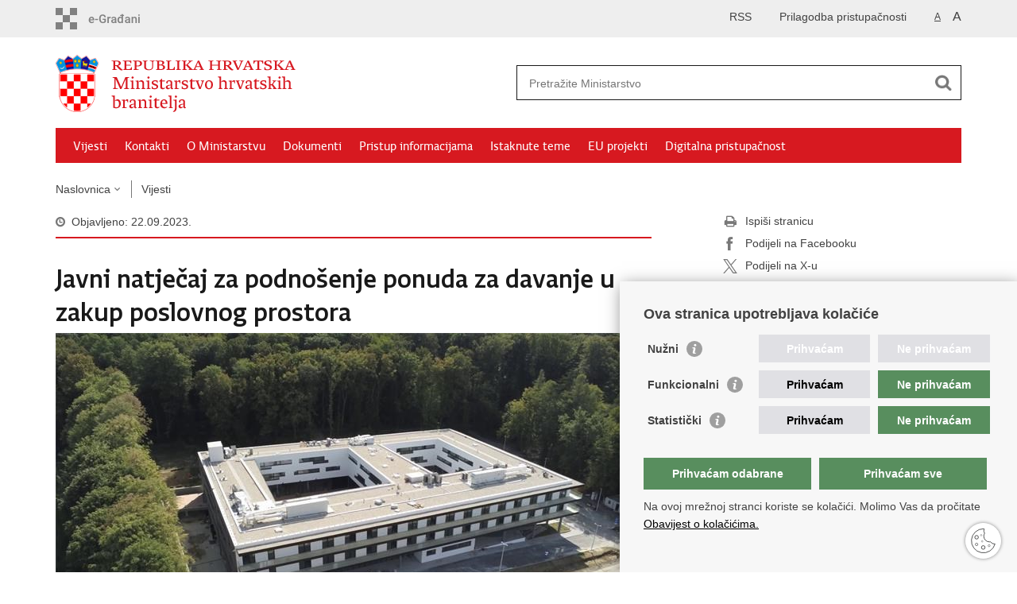

--- FILE ---
content_type: text/html; charset=utf-8
request_url: https://branitelji.gov.hr/vijesti/javni-natjecaj-za-podnosenje-ponuda-za-davanje-u-zakup-poslovnog-prostora-4460/4460
body_size: 6576
content:

<!DOCTYPE html>
<!--[if lt IE 7]>      <html class="no-js lt-ie9 lt-ie8 lt-ie7"> <![endif]-->
<!--[if IE 7]>         <html class="no-js lt-ie9 lt-ie8"> <![endif]-->
<!--[if IE 8]>         <html class="no-js lt-ie9"> <![endif]-->
<!--[if gt IE 8]><!--> <html class="no-js"> <!--<![endif]-->
    <head>
        <meta charset="utf-8" />
        <title>Ministarstvo hrvatskih branitelja Republike Hrvatske - Javni natječaj za podnošenje ponuda za davanje u zakup poslovnog prostora</title>
        <meta name="keywords" content="" />
        
		<meta name="description" content="Predmet javnog natječaja je&nbsp;davanje u zakup potpuno opremljenog dijela podruma i prizemlja poslovnog prostora Veteranskog centra - Podružnice Daruvar, ukupne površine 561,50 m&sup2;, za obavljanje ugostiteljske djelatnosti.&nbsp; " />
		
        <meta name="viewport" content="width=device-width, initial-scale=1.0, maximum-scale=1.0, minimum-scale=1.0, user-scalable=no" />
		<link rel="shortcut icon" type="image/x-icon" href="/favicons/favicon_vlada.ico" />
		

        <link rel="stylesheet" href="/Content/gd-cookie.css" media="all">
        <script src="/Scripts/gd-cookie.js"></script>

        
		<meta property="og:title" content="Javni natječaj za podnošenje ponuda za davanje u zakup poslovnog prostora" />
		<meta property="og:type" content="website" />
		<meta property="og:site_name" content="branitelji.gov.hr"/>
		<meta name="twitter:card" content="summary" />
		<meta name="twitter:site" content="@VladaRH" />
		<meta name="twitter:title" content="Javni natječaj za podnošenje ponuda za davanje u zakup poslovnog prostora" />
		
		<meta property="og:description" content="Predmet javnog natječaja je&nbsp;davanje u zakup potpuno opremljenog dijela podruma i prizemlja poslovnog prostora Veteranskog centra - Podružnice Daruvar, ukupne površine 561,50 m&sup2;, za obavljanje ugostiteljske djelatnosti.&nbsp; " />
		<meta name="twitter:description" content="Predmet javnog natječaja je&nbsp;davanje u zakup potpuno opremljenog dijela podruma i prizemlja poslovnog prostora Veteranskog centra - Podružnice Daruvar, ukupne površine 561,50 m&sup2;, za obavljanje ugostiteljske djelatnosti.&nbsp; " />
			
	    <meta property="og:image" content="https://branitelji.gov.hr/UserDocsImages//FOTOGRAFIJE/Ilustracije/Veteranski%20centar%20u%20Daruvaru.jpg" />	
	    <meta name="twitter:image" content="https://branitelji.gov.hr/UserDocsImages//FOTOGRAFIJE/Ilustracije/Veteranski%20centar%20u%20Daruvaru.jpg" />
	    
		<link href="/css/cssbundle?v=uwmOc969tqnHpRQuwpHd6hPBL3R8ZiV8Wi5fgzVg2f01" rel="stylesheet" type='text/css' />
		<link href="/fonts/cssbundle?v=XllLhA1_tGYqrbRxyq81wSpGKwcFD6olwVd4Eq_txDE1" rel="stylesheet" type='text/css' />
		<link href="/fancybox/cssbundle?v=k7f3Tegr4CZpjn7TI2O8u24fiMBKyJveV4E73LB3Qjs1" rel="stylesheet" type='text/css' />
		<link href="/player/cssbundle?v=3-PUyVCmT9Iz8ymsnbN0iCuhC7spJYE0ew_O8s4vUbQ1" rel="stylesheet" type='text/css' />
		
        
        <script>
        	var prefix='/';
        </script>
        
        
        <script type="text/javascript" src="/Scripts/js?v=v9NordFWSFhAPI0S1Mh_0wYHXs8Y8bNVtJb-q1LaxN01"></script>
        
		<!-- Global site tag (gtag.js) - Google Analytics -->
			<script async src="https://www.googletagmanager.com/gtag/js?id=UA-137876374-1"></script>
			<script>
			window.dataLayer = window.dataLayer || [];
			function gtag(){dataLayer.push(arguments);}
			gtag('js', new Date());

			gtag('config', 'UA-137876374-1');
			gtag('config', 'UA-52417765-8');
			</script>

		
    </head>
    <body>
    	<div id="skiptocontent">
			<a href="#content" class="element-invisible element-focusable">Preskoči na glavni sadržaj</a>
		</div>
		
		<header>
			<div class="head_nav">
				<div class="center">
					<a href="https://gov.hr/" class="logoSmall" title="e-Građani"> </a>
                    <ul class="head_social">
                        <li><a target="_blank" href="https://www.facebook.com/wwwvladahr" class="fb_icon" title="Facebook Vlade RH"> </a></li>
                        <li><a target="_blank" href="https://twitter.com/VladaRH" class="tw_icon" title="Twitter Vlade RH"> </a></li>
                        <li><a target="_blank" href="https://www.youtube.com/user/wwwvladahr" class="yt_icon" title="Youtube kanal Vlade RH"> </a></li>
                    </ul>
                    <div class="lang_select">
                        <select name="">
                            <option value="">Odaberite jezik</option>
                            <option value="">Hrvatski</option>
                            <option value="">English</option>
                        </select>
                    </div>
                    
                     <ul class="textSize">
                    	
                        <li class="txt_size_1"><a href="?big=0" class="active" title="Najmanja veličina teksta" tabindex="-1000">A</a></li>
                        <li class="txt_size_3"><a href="?big=1" title="Najveća veličina teksta" tabindex="-1000">A</a></li>
                        
                    </ul>
                    <ul class="impaired">
                    	
                    	
                    		<li><a href="?impaired=1" title="Prilagodba pristupačnosti" tabindex="-1000">Prilagodba pristupačnosti</a></li>
                    	
                       
                    </ul>
                    <ul>
                    	<li><a href="/rss/1267">RSS</a></li>
                    </ul>
				</div>
				<div class="clear"></div>
			</div>
			<div class="center">
				<div class="logo_search_content">
					<a href="/" class="logo" title="Ministarstvo  - Naslovnica"></a>
					<div class="topnav_icon"><a href="javascript:;" id="show_menu" title="Izbornik">&nbsp;</a></div> 
					<div class="search">
						<form action="/rezultati-pretrazivanja/49" method="GET" role="search">
						<input type="search" name="pojam" id="pojam" class="search_input" placeholder="Pretražite Ministarstvo" aria-label="Unesite pojam za pretraživanje" /><input type="submit" class="search_btn" value=" " id="btnPretrazi" aria-label="Pokreni pretraživanje"/>
						</form>
					</div>
				</div>
				<nav class="topnav" role="navigation" aria-label="glavna navigacija" id="menu">
					<div class="close" id="hide_menu"> </div>
					<ul>
                        <li><a class='active' href='/vijesti/8'>Vijesti</a></li><li><a  href='/kontakti-16/16'>Kontakti</a></li><li><a  href='/o-ministarstvu/9'>O Ministarstvu</a></li><li><a  href='/dokumenti/10'>Dokumenti</a></li><li><a  href='/pristup-informacijama/835'>Pristup informacijama</a></li><li><a  href='/istaknute-teme/11'>Istaknute teme</a></li><li><a  href='/eu-projekti/1271'>EU projekti</a></li><li><a  href='/digitalna-pristupacnost/3746'>Digitalna pristupačnost</a></li>
					</ul>
					<div class="clear"></div>
				</nav>
			</div>
			<div class="clear"></div>
		</header>
		
			
		<div class="center">
		
			<div class="breadcrumbs">
				<ul>
				<li><a href="/" class="has_subs">Naslovnica</a>
					<div class="bc_drop">
						<ul>
                            <li><a class='active' href='/vijesti/8'>Vijesti</a></li><li><a  href='/kontakti-16/16'>Kontakti</a></li><li><a  href='/o-ministarstvu/9'>O Ministarstvu</a></li><li><a  href='/dokumenti/10'>Dokumenti</a></li><li><a  href='/pristup-informacijama/835'>Pristup informacijama</a></li><li><a  href='/istaknute-teme/11'>Istaknute teme</a></li><li><a  href='/eu-projekti/1271'>EU projekti</a></li><li><a  href='/digitalna-pristupacnost/3746'>Digitalna pristupačnost</a></li>
						</ul>
					</div>
				</li> 
				<li><a href='/vijesti/8'>Vijesti</a></li>
				
                </ul>
			</div>
			
		</div>

		<div class="center">
			

			<div class="content article_content" id="content" tabindex="-1" role="main">

				<div class="article_left">
				
					<div class="article_info">
						<ul>
                            <li class="time_info">Objavljeno: 22.09.2023.</li> 
						</ul>
					</div>
			
					<h1>Javni natječaj za podnošenje ponuda za davanje u zakup poslovnog prostora</h1>
					
					<div class="page_content">
						
						
							
	                        <div class="article_photo" id="galleryContainer" style="display: block;">
	                        	
	                        		<a href="/userdocsimages//FOTOGRAFIJE/Ilustracije/Veteranski centar u Daruvaru.jpg?width=1500&amp;height=1000&amp;mode=max" rel="galerija" rel2="/FOTOGRAFIJE/Ilustracije/Veteranski centar u Daruvaru.jpg" title='Povećaj sliku'><img src="/userdocsimages//FOTOGRAFIJE/Ilustracije/Veteranski centar u Daruvaru.jpg?width=750&amp;height=500&amp;mode=crop" alt="Slika /FOTOGRAFIJE/Ilustracije/Veteranski centar u Daruvaru.jpg"/></a>
	                        	
	                           
	                        </div>
	                        
							<h3><strong>Predmet javnog natječaja je&nbsp;davanje u zakup potpuno opremljenog dijela podruma i prizemlja poslovnog prostora Veteranskog centra - Podružnice Daruvar, ukupne površine 561,50 m&sup2;, za obavljanje ugostiteljske djelatnosti.&nbsp;</strong> </h3>
							Na temelju članka 6. Zakonu o zakupu i kupoprodaji poslovnog prostora (&bdquo;Narodne novine&ldquo;, broj: 125/11, 64/15, 112/18) i Odluke Ministarstva hrvatskih branitelja KLASA:029-01/23-01/4, URBROJ: 522-3/2-23-1 od 20. rujna2023. godine, Ministarstvo hrvatskih branitelja (dalje: Zakupodavac) objavljuje<br>
&nbsp;<br>
PONOVLJENI JAVNI NATJEČAJ ZA PODNOŠENJE PONUDA ZA DAVANJE U ZAKUP POSLOVNOG PROSTORA<br>
&nbsp;<br>
Predmet javnog natječaja je&nbsp;<strong>davanje u zakup potpuno opremljenog dijela podruma i prizemlja poslovnog prostora Veteranskog centra - Podružnice Daruvar, na adresi Podborje 10, ukupne površine 561,50 m&sup2;.</strong><br>
<br>
Prostor se daje u zakup isključivo za obavljanje ugostiteljske djelatnosti (pripremanje i usluživanje jela, pića i napitaka) za korisnike Veteranskog centra &ndash; Podružnice Daruvar. Usluge pripremanja obroka obuhvaćaju pripremanje tri (3) obroka dnevno: doručak, ručak i večera. Puni smještajni kapacitet je 200 korisnika.<br>
<br>
<strong>Cijena obroka</strong>&nbsp;po korisniku/dan smije se kretati u rasponu do 14,41 do 16,85 EUR (bez PDV-a). Veteranski centar &ndash; Podružnica Daruvar svojim će korisnicima plaćati: doručak, ručak i večeru.<br>
<br>
<strong>Mjesečni iznos</strong>&nbsp;zakupnine iznosi 2.151,19 EUR (slovima: dvije tisuće sto pedeset jedan euro i devetnaest centi) bez PDV-a.<br>
<br>
Na temelju ugovora o zakupu stječe se pravo sklapanja godišnjih ugovora o pripremanju obroka i posluživanju napitaka i bezalkoholnih pića za korisnike Veteranskog centra - Podružnice Daruvar.<br>
<br>
Ugovor o zakupu poslovnog prostora sklapa se na određeno vrijeme od dvije (2) godine, a po proteku roka zakupa Zakupnik ima mogućnost produženja ugovora o zakupu na još tri (3) godine, ukoliko ispunjava sve Zakonom propisane uvjete. Ugovor o zakupu poslovnog prostora sklapa se kao ovršna isprava sukladno Zakonu o javnom bilježništvu i sve troškove solemnizacije snosi zakupnik.<br>
<br>
Neće se razmatrati nepotpune ponude te ponude prispjele nakon isteka roka za podnošenje ponuda.<br>
<br>
Zakupodavac zadržava pravo da bez posebnog obrazloženja ne prihvati niti jednu valjanu ponudu te poništi natječaj u bilo koje vrijeme bez ikakve obveze prema natjecateljima.<br>
&nbsp;<br>
<strong>Krajnji rok za podnošenje ponuda je 10. listopada 2023. godine do 10:00 sati.</strong><br>
&nbsp;<br>
Pisane ponude za zakup s potrebnim prilozima podnose se u utvrđenom roku neposredno u pisarnici ili preporučenom pošiljkom na adresu:<br>
&nbsp;<br>
MINISTARSTVO HRVATSKIH BRANITELJA<br>
Trg Nevenke Topalušić 1<br>
10000 Zagreb<br>
s naznakom:<br>
&bdquo;PONUDA ZA SUDJELOVANJE U JAVNOM NATJEČAJU &ndash; za davanje u zakup poslovnog prostora Veteranski centar &ndash; podružnica Daruvar - NE OTVARAJ &ldquo;<br>
&nbsp;<br>
Cjeloviti tekst javnog natječaja, uz priloge, objavljen je na mrežnim stranicama Ministarstva: www.branitelji.gov.hr&nbsp;<strong><a href="https://branitelji.gov.hr/o-ministarstvu-15/javne-rasprave/natjecaji/aktualni-natjecaji-921/921">- poveznica</a></strong>&nbsp;te na www.veteranskicentar.hr&nbsp;<br>
&nbsp;<br>
Pregled poslovnog prostora moguće je obaviti uz prethodnu najavu na elektroničku poštu: javna.nabava@branitelji.hr te u dogovoru s predstavnicima Zakupodavca.<br>
<br>
Pregled prostora nije obvezan uvjet za podnošenje ponuda.
	                        <br><br><div class='clear'> </div><a href='/vijesti/8?tip=1'>Pisane vijesti</a>	
	                        
                       
					</div>

					<div class='article_prev_next'><div class='prev_link'><a href='/vijesti/odrzano-27-drzavno-sportsko-natjecanje-dragovoljaca-i-veterana-domovinskog-rata/4463'>Prethodna<br />Održano 27. Državno športsko natjecanje dragovoljaca i veterana Domovinskog rata</a></div><div class='next_link'><a href='/vijesti/svecano-obiljezena-32-obljetnica-bitke-za-vukovar-i-204-vukovarske-brigade/4455'>Sljedeća<br />Svečano obilježena 32. obljetnica Bitke za Vukovar i 204. vukovarske brigade</a></div></div>	 
				</div>
				
				<div class="article_right">
					
					
					
					<div class="social_box">
						<ul> 
						<li><a href="/print.aspx?id=4460&amp;url=print"><span class="print_icon"></span>Ispiši stranicu</a></li>
						<li><a href="http://www.facebook.com/sharer.php?u=https://branitelji.gov.hr/vijesti/javni-natjecaj-za-podnosenje-ponuda-za-davanje-u-zakup-poslovnog-prostora-4460/4460"><span class="fb_icon"></span>Podijeli na Facebooku</a></li>
						<li><a href="http://twitter.com/share?text=Javni natječaj za podnošenje ponuda za davanje u zakup poslovnog prostora&amp;url=https://branitelji.gov.hr/vijesti/javni-natjecaj-za-podnosenje-ponuda-za-davanje-u-zakup-poslovnog-prostora-4460/4460"><span class="tw_icon"></span>Podijeli na X-u</a></li>
						<li><a href="https://plus.google.com/share?url=https://branitelji.gov.hr/vijesti/javni-natjecaj-za-podnosenje-ponuda-za-davanje-u-zakup-poslovnog-prostora-4460/4460"><span class="gp_icon"></span>Podijeli na Google +</a></li>
						</ul>
					</div>
				 
				</div>
				
				<div class="clear"> </div> 
				
			</div>	
			
		</div>	

		<div class="space_44"> </div>

		

		<footer class="footer">

			<div class="center">
				<div class='footer_col1'><h2>e-Građani</h2><nav><ul>
	<li><a href="https://pretinac.gov.hr/KorisnickiPretinac/eGradani.html">e-Građani</a></li>
	<li><a href="https://savjetovanja.gov.hr/" target="_blank">e-Savjetovanja</a></li>
	<li><a href="http://data.gov.hr/" target="_blank">Portal otvorenih podataka RH</a>&nbsp;</li>
	<li><a href="https://izvoz.gov.hr/" target="_blank">Izvozni porta</a>l</li>
</ul>
</nav></div><div class='footer_col2'><h2>Adresar</h2><nav><ul>
	<li><a href="http://www.digured.hr/" target="_blank">Središnji katalog službenih dokumenata RH</a>&nbsp;</li>
	<li><a href="http://www.digured.hr/Adresari-i-imenici/(active)/tab210" target="_blank">Adresar tijela javne vlasti</a></li>
	<li><a href="http://www.digured.hr/Politicke-stranke-i-izbori/(active)/tab229" target="_blank">Adresar političkih stranaka u RH</a></li>
	<li><a href="https://sredisnjikatalogrh.gov.hr/Adresari-i-imenici/(active)/tab264">Popis dužnosnika u RH</a></li>
</ul>
</nav></div><div class='footer_col3'><h2>Korisne poveznice</h2><nav><ul>
	<li><a href="https://vlada.gov.hr/">Vlada Republike Hrvatske&nbsp;</a></li>
	<li><a href="http://mcdrvu.hr/hr/">Memorijalni centar Domovinskog rata Vukovar</a></li>
	<li><a href="http://www.zaklada-branitelja.hr/web/">Zaklada hrvatskih branitelja iz Domovinskog rata</a></li>
	<li><a href="http://www.posi.hr/">Pravobraniteljica za osobe s invaliditetom</a></li>
	<li><a href="http://www.ombudsman.hr/index.php/hr/" target="_blank">Pučki pravobranitelj</a></li>
	<li><a href="http://www.pristupinfo.hr/">Povjerenik za informiranje</a></li>
</ul>
</nav></div>
			</div>

			<div class="clear"></div>

		</footer>

        

        <footer class="footer_gov">
		
			<div class="center">
			
				<div class="footer_vrh">
					<a href="javascript:;" onClick="$('html, body').animate({ scrollTop: 0 }, 'slow');">Povratak na vrh</a>
				</div>
			
				<div class="footer_cp">
					Copyright &copy; 2026 Ministarstvo hrvatskih branitelja Republike Hrvatske. <a href="/uvjeti-koristenja/961">Uvjeti korištenja</a>.
				</div>
				
				<div class="footer_col4">
					<nav>
						<ul>
						<li><a target="_blank" href="https://www.facebook.com/wwwvladahr" title="Facebook"><span class="fb_icon"></span></a></li>
						<li><a target="_blank" href="https://twitter.com/VladaRH" title="Twitter"><span class="tw_icon"></span></a></li>
						<li><a target="_blank" href="https://www.youtube.com/user/wwwvladahr" title="YouTube"><span class="yt_icon"></span></a></li>
						<li><a target="_blank" href="https://www.flickr.com/photos/wwwvladahr" title="Flickr"><span class="fc_icon"></span></a></li>
						<li><a target="_blank" href="https://www.scribd.com/Vlada_RH" title="Scribd"><span class="sc_icon"></span></a></li>
						<li><a target="_blank" href="https://instagram.com/wwwvladahr/" title="Instagram"><span class="in_icon"></span></a></li>
                        <li><a target="_blank" href="https://www.linkedin.com/company/vlada-republike-hrvatske" title="Linkedin"><span class="li_icon"></span></a></li>
						</ul> 
					</nav>
				</div>
				
			</div>
			
			<div class="clear"></div>
			
		</footer>	
		
    </body>
</html>


--- FILE ---
content_type: text/css; charset=utf-8
request_url: https://branitelji.gov.hr/css/cssbundle?v=uwmOc969tqnHpRQuwpHd6hPBL3R8ZiV8Wi5fgzVg2f01
body_size: 14646
content:
article,aside,details,figcaption,figure,footer,header,hgroup,main,nav,section,summary{display:block}audio,canvas,video{display:inline-block;*display:inline;*zoom:1}audio:not([controls]){display:none;height:0}[hidden]{display:none}html{font-size:100%;-ms-text-size-adjust:100%;-webkit-text-size-adjust:100%}html,button,input,select,textarea{font-family:sans-serif}body{margin:0}a:focus{outline:thin dotted}a:active,a:hover{outline:0}h1{font-size:2em;margin:.67em 0}h2{font-size:1.5em;margin:.83em 0}h3{font-size:1.17em;margin:1em 0}h4{font-size:1em;margin:1.33em 0}h5{font-size:.83em;margin:1.67em 0}h6{font-size:.67em;margin:2.33em 0}abbr[title]{border-bottom:1px dotted}b,strong{font-weight:bold}blockquote{margin:1em 40px}dfn{font-style:italic}hr{-moz-box-sizing:content-box;box-sizing:content-box;height:0}mark{background:#ff0;color:#000}p,pre{margin:1em 0}code,kbd,pre,samp{font-family:monospace,serif;_font-family:'courier new',monospace;font-size:1em}pre{white-space:pre;white-space:pre-wrap;word-wrap:break-word}q{quotes:none}q:before,q:after{content:'';content:none}small{font-size:80%}sub,sup{font-size:75%;line-height:0;position:relative;vertical-align:baseline}sup{top:-.5em}sub{bottom:-.25em}dl,menu,ol,ul{margin:1em 0}dd{margin:0 0 0 40px}menu,ol,ul{padding:0 0 0 40px}nav ul,nav ol{list-style:none;list-style-image:none}img{border:0;-ms-interpolation-mode:bicubic}svg:not(:root){overflow:hidden}figure{margin:0}form{margin:0}fieldset{border:1px solid silver;margin:0 2px;padding:.35em .625em .75em}legend{border:0;padding:0;white-space:normal;*margin-left:-7px}button,input,select,textarea{font-size:100%;margin:0;vertical-align:baseline;*vertical-align:middle}button,input{line-height:normal}button,select{text-transform:none}button,html input[type="button"],input[type="reset"],input[type="submit"]{-webkit-appearance:button;cursor:pointer;*overflow:visible}button[disabled],html input[disabled]{cursor:default}input[type="checkbox"],input[type="radio"]{box-sizing:border-box;padding:0;*height:13px;*width:13px}input[type="search"]{-webkit-appearance:textfield;-moz-box-sizing:content-box;-webkit-box-sizing:content-box;box-sizing:content-box}input[type="search"]::-webkit-search-cancel-button,input[type="search"]::-webkit-search-decoration{-webkit-appearance:none}button::-moz-focus-inner,input::-moz-focus-inner{border:0;padding:0}textarea{overflow:auto;vertical-align:top}table{border-collapse:collapse;border-spacing:0}.ui-helper-hidden{display:none}.ui-helper-hidden-accessible{border:0;clip:rect(0 0 0 0);height:1px;margin:-1px;overflow:hidden;padding:0;position:absolute;width:1px}.ui-helper-reset{margin:0;padding:0;border:0;outline:0;line-height:1.3;text-decoration:none;font-size:100%;list-style:none}.ui-helper-clearfix:before,.ui-helper-clearfix:after{content:"";display:table}.ui-helper-clearfix:after{clear:both}.ui-helper-clearfix{zoom:1}.ui-helper-zfix{width:100%;height:100%;top:0;left:0;position:absolute;opacity:0;filter:Alpha(Opacity=0)}.ui-state-disabled{cursor:default!important}.ui-icon{display:block;text-indent:-99999px;overflow:hidden;background-repeat:no-repeat}.ui-widget-overlay{position:absolute;top:0;left:0;width:100%;height:100%}.ui-resizable{position:relative}.ui-resizable-handle{position:absolute;font-size:.1px;display:block}.ui-resizable-disabled .ui-resizable-handle,.ui-resizable-autohide .ui-resizable-handle{display:none}.ui-resizable-n{cursor:n-resize;height:7px;width:100%;top:-5px;left:0}.ui-resizable-s{cursor:s-resize;height:7px;width:100%;bottom:-5px;left:0}.ui-resizable-e{cursor:e-resize;width:7px;right:-5px;top:0;height:100%}.ui-resizable-w{cursor:w-resize;width:7px;left:-5px;top:0;height:100%}.ui-resizable-se{cursor:se-resize;width:12px;height:12px;right:1px;bottom:1px}.ui-resizable-sw{cursor:sw-resize;width:9px;height:9px;left:-5px;bottom:-5px}.ui-resizable-nw{cursor:nw-resize;width:9px;height:9px;left:-5px;top:-5px}.ui-resizable-ne{cursor:ne-resize;width:9px;height:9px;right:-5px;top:-5px}.ui-selectable-helper{position:absolute;z-index:100;border:1px dotted #000}.ui-accordion .ui-accordion-header{display:block;cursor:pointer;position:relative;margin-top:2px;padding:.5em .5em .5em .7em;zoom:1}.ui-accordion .ui-accordion-icons{padding-left:2.2em}.ui-accordion .ui-accordion-noicons{padding-left:.7em}.ui-accordion .ui-accordion-icons .ui-accordion-icons{padding-left:2.2em}.ui-accordion .ui-accordion-header .ui-accordion-header-icon{position:absolute;left:.5em;top:50%;margin-top:-8px}.ui-accordion .ui-accordion-content{padding:1em 2.2em;border-top:0;overflow:auto;zoom:1}.ui-autocomplete{position:absolute;top:0;left:0;cursor:default}* html .ui-autocomplete{width:1px}.ui-button{display:inline-block;position:relative;padding:0;margin-right:.1em;cursor:pointer;text-align:center;zoom:1;overflow:visible}.ui-button,.ui-button:link,.ui-button:visited,.ui-button:hover,.ui-button:active{text-decoration:none}.ui-button-icon-only{width:2.2em}button.ui-button-icon-only{width:2.4em}.ui-button-icons-only{width:3.4em}button.ui-button-icons-only{width:3.7em}.ui-button .ui-button-text{display:block;line-height:1.4}.ui-button-text-only .ui-button-text{padding:.4em 1em}.ui-button-icon-only .ui-button-text,.ui-button-icons-only .ui-button-text{padding:.4em;text-indent:-9999999px}.ui-button-text-icon-primary .ui-button-text,.ui-button-text-icons .ui-button-text{padding:.4em 1em .4em 2.1em}.ui-button-text-icon-secondary .ui-button-text,.ui-button-text-icons .ui-button-text{padding:.4em 2.1em .4em 1em}.ui-button-text-icons .ui-button-text{padding-left:2.1em;padding-right:2.1em}input.ui-button{padding:.4em 1em}.ui-button-icon-only .ui-icon,.ui-button-text-icon-primary .ui-icon,.ui-button-text-icon-secondary .ui-icon,.ui-button-text-icons .ui-icon,.ui-button-icons-only .ui-icon{position:absolute;top:50%;margin-top:-8px}.ui-button-icon-only .ui-icon{left:50%;margin-left:-8px}.ui-button-text-icon-primary .ui-button-icon-primary,.ui-button-text-icons .ui-button-icon-primary,.ui-button-icons-only .ui-button-icon-primary{left:.5em}.ui-button-text-icon-secondary .ui-button-icon-secondary,.ui-button-text-icons .ui-button-icon-secondary,.ui-button-icons-only .ui-button-icon-secondary{right:.5em}.ui-button-text-icons .ui-button-icon-secondary,.ui-button-icons-only .ui-button-icon-secondary{right:.5em}.ui-buttonset{margin-right:7px}.ui-buttonset .ui-button{margin-left:0;margin-right:-.3em}button.ui-button::-moz-focus-inner{border:0;padding:0}.ui-datepicker{width:17em;padding:.2em .2em 0;display:none}.ui-datepicker .ui-datepicker-header{position:relative;padding:.2em 0}.ui-datepicker .ui-datepicker-prev,.ui-datepicker .ui-datepicker-next{position:absolute;top:2px;width:1.8em;height:1.8em}.ui-datepicker .ui-datepicker-prev-hover,.ui-datepicker .ui-datepicker-next-hover{top:1px}.ui-datepicker .ui-datepicker-prev{left:2px}.ui-datepicker .ui-datepicker-next{right:2px}.ui-datepicker .ui-datepicker-prev-hover{left:1px}.ui-datepicker .ui-datepicker-next-hover{right:1px}.ui-datepicker .ui-datepicker-prev span,.ui-datepicker .ui-datepicker-next span{display:block;position:absolute;left:50%;margin-left:-8px;top:50%;margin-top:-8px}.ui-datepicker .ui-datepicker-title{margin:0 2.3em;line-height:1.8em;text-align:center}.ui-datepicker .ui-datepicker-title select{font-size:1em;margin:1px 0}.ui-datepicker select.ui-datepicker-month-year{width:100%}.ui-datepicker select.ui-datepicker-month,.ui-datepicker select.ui-datepicker-year{width:49%}.ui-datepicker table{width:100%;font-size:.9em;border-collapse:collapse;margin:0 0 .4em}.ui-datepicker th{padding:.7em .3em;text-align:center;font-weight:bold;border:0}.ui-datepicker td{border:0;padding:1px}.ui-datepicker td span,.ui-datepicker td a{display:block;padding:.2em;text-align:right;text-decoration:none}.ui-datepicker .ui-datepicker-buttonpane{background-image:none;margin:.7em 0 0 0;padding:0 .2em;border-left:0;border-right:0;border-bottom:0}.ui-datepicker .ui-datepicker-buttonpane button{float:right;margin:.5em .2em .4em;cursor:pointer;padding:.2em .6em .3em .6em;width:auto;overflow:visible}.ui-datepicker .ui-datepicker-buttonpane button.ui-datepicker-current{float:left}.ui-datepicker.ui-datepicker-multi{width:auto}.ui-datepicker-multi .ui-datepicker-group{float:left}.ui-datepicker-multi .ui-datepicker-group table{width:95%;margin:0 auto .4em}.ui-datepicker-multi-2 .ui-datepicker-group{width:50%}.ui-datepicker-multi-3 .ui-datepicker-group{width:33.3%}.ui-datepicker-multi-4 .ui-datepicker-group{width:25%}.ui-datepicker-multi .ui-datepicker-group-last .ui-datepicker-header{border-left-width:0}.ui-datepicker-multi .ui-datepicker-group-middle .ui-datepicker-header{border-left-width:0}.ui-datepicker-multi .ui-datepicker-buttonpane{clear:left}.ui-datepicker-row-break{clear:both;width:100%;font-size:0}.ui-datepicker-rtl{direction:rtl}.ui-datepicker-rtl .ui-datepicker-prev{right:2px;left:auto}.ui-datepicker-rtl .ui-datepicker-next{left:2px;right:auto}.ui-datepicker-rtl .ui-datepicker-prev:hover{right:1px;left:auto}.ui-datepicker-rtl .ui-datepicker-next:hover{left:1px;right:auto}.ui-datepicker-rtl .ui-datepicker-buttonpane{clear:right}.ui-datepicker-rtl .ui-datepicker-buttonpane button{float:left}.ui-datepicker-rtl .ui-datepicker-buttonpane button.ui-datepicker-current{float:right}.ui-datepicker-rtl .ui-datepicker-group{float:right}.ui-datepicker-rtl .ui-datepicker-group-last .ui-datepicker-header{border-right-width:0;border-left-width:1px}.ui-datepicker-rtl .ui-datepicker-group-middle .ui-datepicker-header{border-right-width:0;border-left-width:1px}.ui-datepicker-cover{position:absolute;z-index:-1;filter:mask();top:-4px;left:-4px;width:200px;height:200px}.ui-dialog{position:absolute;top:0;left:0;padding:.2em;width:300px;overflow:hidden}.ui-dialog .ui-dialog-titlebar{padding:.4em 1em;position:relative}.ui-dialog .ui-dialog-title{float:left;margin:.1em 16px .1em 0}.ui-dialog .ui-dialog-titlebar-close{position:absolute;right:.3em;top:50%;width:19px;margin:-10px 0 0 0;padding:1px;height:18px}.ui-dialog .ui-dialog-titlebar-close span{display:block;margin:1px}.ui-dialog .ui-dialog-titlebar-close:hover,.ui-dialog .ui-dialog-titlebar-close:focus{padding:0}.ui-dialog .ui-dialog-content{position:relative;border:0;padding:.5em 1em;background:none;overflow:auto;zoom:1}.ui-dialog .ui-dialog-buttonpane{text-align:left;border-width:1px 0 0 0;background-image:none;margin:.5em 0 0 0;padding:.3em 1em .5em .4em}.ui-dialog .ui-dialog-buttonpane .ui-dialog-buttonset{float:right}.ui-dialog .ui-dialog-buttonpane button{margin:.5em .4em .5em 0;cursor:pointer}.ui-dialog .ui-resizable-se{width:14px;height:14px;right:3px;bottom:3px}.ui-draggable .ui-dialog-titlebar{cursor:move}.ui-menu{list-style:none;padding:2px;margin:0;display:block;outline:none}.ui-menu .ui-menu{margin-top:-3px;position:absolute}.ui-menu .ui-menu-item{margin:0;padding:0;zoom:1;width:100%}.ui-menu .ui-menu-divider{margin:5px -2px 5px -2px;height:0;font-size:0;line-height:0;border-width:1px 0 0 0}.ui-menu .ui-menu-item a{text-decoration:none;display:block;padding:2px .4em;line-height:1.5;zoom:1;font-weight:normal}.ui-menu .ui-menu-item a.ui-state-focus,.ui-menu .ui-menu-item a.ui-state-active{font-weight:normal;margin:-1px}.ui-menu .ui-state-disabled{font-weight:normal;margin:.4em 0 .2em;line-height:1.5}.ui-menu .ui-state-disabled a{cursor:default}.ui-menu-icons{position:relative}.ui-menu-icons .ui-menu-item a{position:relative;padding-left:2em}.ui-menu .ui-icon{position:absolute;top:.2em;left:.2em}.ui-menu .ui-menu-icon{position:static;float:right}.ui-progressbar{height:2em;text-align:left;overflow:hidden}.ui-progressbar .ui-progressbar-value{margin:-1px;height:100%}.ui-slider{position:relative;text-align:left}.ui-slider .ui-slider-handle{position:absolute;z-index:2;width:1.2em;height:1.2em;cursor:default}.ui-slider .ui-slider-range{position:absolute;z-index:1;font-size:.7em;display:block;border:0;background-position:0 0}.ui-slider-horizontal{height:.8em}.ui-slider-horizontal .ui-slider-handle{top:-.3em;margin-left:-.6em}.ui-slider-horizontal .ui-slider-range{top:0;height:100%}.ui-slider-horizontal .ui-slider-range-min{left:0}.ui-slider-horizontal .ui-slider-range-max{right:0}.ui-slider-vertical{width:.8em;height:100px}.ui-slider-vertical .ui-slider-handle{left:-.3em;margin-left:0;margin-bottom:-.6em}.ui-slider-vertical .ui-slider-range{left:0;width:100%}.ui-slider-vertical .ui-slider-range-min{bottom:0}.ui-slider-vertical .ui-slider-range-max{top:0}.ui-spinner{position:relative;display:inline-block;overflow:hidden;padding:0;vertical-align:middle}.ui-spinner-input{border:none;background:none;padding:0;margin:.2em 0;vertical-align:middle;margin-left:.4em;margin-right:22px}.ui-spinner-button{width:16px;height:50%;font-size:.5em;padding:0;margin:0;text-align:center;position:absolute;cursor:default;display:block;overflow:hidden;right:0}.ui-spinner a.ui-spinner-button{border-top:none;border-bottom:none;border-right:none}.ui-spinner .ui-icon{position:absolute;margin-top:-8px;top:50%;left:0}.ui-spinner-up{top:0}.ui-spinner-down{bottom:0}.ui-spinner .ui-icon-triangle-1-s{background-position:-65px -16px}.ui-tabs{position:relative;padding:.2em;zoom:1}.ui-tabs .ui-tabs-nav{margin:0;padding:.2em .2em 0}.ui-tabs .ui-tabs-nav li{list-style:none;float:left;position:relative;top:0;margin:1px .2em 0 0;border-bottom:0;padding:0;white-space:nowrap}.ui-tabs .ui-tabs-nav li a{float:left;padding:.5em 1em;text-decoration:none}.ui-tabs .ui-tabs-nav li.ui-tabs-active{margin-bottom:-1px;padding-bottom:1px}.ui-tabs .ui-tabs-nav li.ui-tabs-active a,.ui-tabs .ui-tabs-nav li.ui-state-disabled a,.ui-tabs .ui-tabs-nav li.ui-tabs-loading a{cursor:text}.ui-tabs .ui-tabs-nav li a,.ui-tabs-collapsible .ui-tabs-nav li.ui-tabs-active a{cursor:pointer}.ui-tabs .ui-tabs-panel{display:block;border-width:0;padding:1em 1.4em;background:none}.ui-tooltip{padding:8px;position:absolute;z-index:9999;max-width:300px;-webkit-box-shadow:0 0 5px #aaa;box-shadow:0 0 5px #aaa}* html .ui-tooltip{background-image:none}body .ui-tooltip{border-width:2px}html,button,input,select,textarea{color:#222}body{font-size:1em;line-height:1.4}::-moz-selection{background:#b3d4fc;text-shadow:none}::selection{background:#b3d4fc;text-shadow:none}hr{display:block;height:1px;border:0;border-top:1px solid #ccc;margin:1em 0;padding:0}img{vertical-align:middle}fieldset{border:0;margin:0;padding:0}textarea{resize:vertical}.chromeframe{margin:.2em 0;background:#ccc;color:#000;padding:.2em 0}@media only screen and (min-width:35em){}@media print,(-o-min-device-pixel-ratio:5/4),(-webkit-min-device-pixel-ratio:1.25),(min-resolution:120dpi){}.ir{background-color:transparent;border:0;overflow:hidden;*text-indent:-9999px}.ir:before{content:"";display:block;width:0;height:150%}.hidden{display:none!important;visibility:hidden}.visuallyhidden{border:0;clip:rect(0 0 0 0);height:1px;margin:-1px;overflow:hidden;padding:0;position:absolute;width:1px}.visuallyhidden.focusable:active,.visuallyhidden.focusable:focus{clip:auto;height:auto;margin:0;overflow:visible;position:static;width:auto}.invisible{visibility:hidden}.clearfix:before,.clearfix:after{content:" ";display:table}.clearfix:after{clear:both}.clearfix{*zoom:1}@media print{*{background:transparent!important;color:#000!important;box-shadow:none!important;text-shadow:none!important}a,a:visited{text-decoration:underline}a[href]:after{content:" (" attr(href) ")"}abbr[title]:after{content:" (" attr(title) ")"}.ir a:after,a[href^="javascript:"]:after,a[href^="#"]:after{content:""}pre,blockquote{border:1px solid #999;page-break-inside:avoid}thead{display:table-header-group}tr,img{page-break-inside:avoid}img{max-width:100%!important}@page{margin:.5cm}p,h2,h3{orphans:3;widows:3}h2,h3{page-break-after:avoid}}html{-webkit-text-size-adjust:none}body{background:#fff;font:14px/22px 'Lucida Grande','Lucida Sans Unicode',Arial,sans-serif;margin:0;padding:0;color:#424242;display:flex;flex-direction:column;min-height:100vh}.center{margin:0 auto}.flex-fix{flex:1 0 auto}.head_nav{background:#eee;color:#424242;padding:10px 0;overflow:hidden}.head_nav .logoSmall{float:left;width:171px;height:27px}.head_nav ul,.head_nav .lang_select{float:right;margin-left:20px}.head_nav .impared li{background:url(../img/icon_impared@2x.png) no-repeat 0 0;background-size:18px 18px;padding-left:10px}.head_nav ul:first-child{margin:0}.head_nav ul li{float:left}.head_nav li a{display:block;margin-left:15px}.head_nav li:first-child a{margin-right:0}.head_nav li a.active{text-decoration:underline;color:#424242}.head_nav li a.active:hover{color:#191919}.head_nav .head_social{margin-top:2px;display:none}.head_nav .head_social a{width:18px;height:18px}.head_nav .head_social a:hover{opacity:.8;-moz-opacity:.8;-webkit-opacity:.8}.txt_size_1{font-size:12px}.link_button,.link_button.outlink{width:auto;display:inline-block;padding:10px 20px;background:#eee;border:1px solid #e0e0e0;color:#d71920;margin:0 0 12px 0;text-decoration:none}.link_button:hover,.link_button.outlink:hover{background:#cfcfcf;color:#000}.txt_size_3{font-size:16px}.logo_search_content{overflow:hidden}.logo_search_content .logo{margin-top:2px}.search form{border:1px solid #191919;height:37px;padding:5px 5px 0 5px}.search input.search_input{border:0;float:left;padding:6px 5px 5px 10px}.search_btn{float:right;border:0}nav.topnav,nav[role=navigation]{background:#d71920;padding-left:22px;font:16px/46px "vladarhsans_regregular",Arial,sans-serif}nav.topnav a{color:#fff}.theme_box{margin-bottom:20px}.theme_box a{display:block}.grey_bgnd{background:#eee;padding:18px 24px}.news{margin-top:20px}.news:first-child{margin-top:0}.news span,.news a{display:block}.news_img{overflow:hidden;margin-bottom:12px}.news_links li{background:url(../img/arrow_right_s.png) no-repeat 0 6px;padding-left:15px}.news .event .date{padding:0}.news_label{display:block;margin-bottom:2px}.more_link{clear:both}.more_link a{display:block;background:#e9e9e9;height:44px;line-height:46px;text-align:center}.more_link a:hover{background:#e2e2e2}.more_link span:after{content:url(../img/arrow_down.png);margin-left:8px}.read_more_link span:after{content:url(../img/arrow_right_s.png);margin-left:8px}.news .event{padding-bottom:10px}.separator .event{margin-top:10px;padding-bottom:8px;border-bottom:1px solid #ddd}.separator .no-border{border:0}.news_item{margin-top:24px}.news_item .h3{color:#191919}.news_item .date{display:block;margin-top:0;font-size:11px}.date{font-size:11px}.news_page_nav{margin-top:32px;border-top:2px solid #d71920;padding-top:24px}.news_page_nav select,.news_filter select{background:#e9e9e9;border:0;border-radius:0;padding:5px}.news_page_nav select{width:70px;margin-left:5px}.news_page_nav a{display:inline-block;background:#f2f2f2;padding:3px 10px;color:#454545;text-decoration:none}.news_page_nav a:hover{background:#454545;color:#fff;text-decoration:none}.news_page_nav a.active{background:#787878;color:#fff;text-decoration:none}.news_filter{padding-top:30px}.news_filter select{width:100%;margin-bottom:20px}.news_filter_date,.news_filter_term{margin-bottom:20px;overflow:hidden;line-height:32px}.news_filter_date input{float:right;background:#e9e9e9 url(../img/icon_date.png) no-repeat top right;border:0;border-radius:0;padding:5px 10px;width:83%}.news_filter_term input{width:100%;background:#e9e9e9 no-repeat top right;border:0;border-radius:0;padding:5px 10px}.news_filter_btn{padding:0;margin:0;border:none;background:none}.news_filter_btn:hover{color:#787878}.back_to_home_btn{border:none;background:none;background:#d71920;color:#fff;padding:10px 20px;margin-bottom:30px}.app_search_input{width:150px;background:#e9e9e9 no-repeat top right;border:0;border-radius:0;padding:5px 10px}.anketa_odgovori{padding:10px 0 14px 30px}.anketa_radio{background:url(../img/anketa_radio.png) no-repeat;display:inline-block;width:14px;height:14px;vertical-align:middle;margin-right:5px;cursor:pointer}.anketa_radio.active{background:url(../img/anketa_radio_a.png) no-repeat}.anketa_btn{background:#d82a2f;border:0;cursor:pointer;color:#fff;height:30px;width:90px;margin-right:10px;border-radius:0}.anketa_btn_rez{background:#191919}.number_big{display:block;font:68px/56px 'VladaRHSans',Arial,sans-serif;color:#19192b;margin-bottom:10px;cursor:pointer;font-weight:500}.article_info{border-bottom:2px solid #e9e9e9;padding:4px 0 8px;margin-bottom:20px}.article_info li{display:inline-block;margin-right:22px;padding-left:20px}.page_content{padding-bottom:38px}.page_content .img_responsive{display:block;max-width:100%;margin:0 auto}.article_prev_next{clear:both;border-top:2px solid #e9e9e9;padding-top:8px}.article_prev_next a{display:block;text-decoration:none}.prev_link{width:49%;float:left}.prev_link a{background:url(../img/arrow_left.png) no-repeat 0 6px;padding-left:16px}.next_link{width:49%;float:right;text-align:right}.next_link a{background:url(../img/arrow_right.png) no-repeat right 6px;padding-right:16px}.multimedia_files{padding-bottom:20px}.multimedia_files ul li{display:inline;padding-left:30px;background:none}.multimedia_files ul li:first-child{padding-left:0}.multimedia_files ul li a{display:inline-block;padding-left:20px;text-decoration:underline;background:none}#galleryContainer,#videoContainer,#audioContainer{display:none;width:100%;margin-bottom:20px}.documents_box,.more_themes_box{padding-bottom:24px}.documents_box li{color:#7d7d7d;padding-left:28px}.pdf_icon{background:url(../img/icon_pdf.png) no-repeat 0 2px}.doc_icon{background:url(../img/icon_doc.png) no-repeat 0 2px}.xls_icon{background:url(../img/icon_xls.png) no-repeat 0 2px}.other_icon{background:url(../img/icon_misc.png) no-repeat 0 2px}.link_icon{background:url(../img/icon_link.png) no-repeat 0 2px}.download{display:inline-block;width:18px;height:19px;margin-right:8px}.desnimenu{margin:12px 0 36px 0;border-top:2px solid #cfcfcf;border-bottom:2px solid #cfcfcf;padding:16px 4px}.desnimenu li{display:block;margin:8px 0;background:url(../img/bull.gif) no-repeat 0 5px;padding-left:24px}.desnimenu li:first-child{border-top:0}.social_box li{padding:3px 0}.social_box_big li a{display:block;line-height:25px;margin:12px 0 0 0;padding:0 0 0 32px}.social_box_big{font:16px/22px 'Lucida Grande','Lucida Sans Unicode',Arial,sans-serif}.social_box_big .fb a{background:url(../img/social-icons.png) no-repeat 0 0}.social_box_big .tw a{background:url(../img/social-icons.png) no-repeat 0 -50px}.social_box_big .gp a{background:url(../img/social-icons.png) no-repeat 0 -100px}.social_box_big .yt a{background:url(../img/social-icons.png) no-repeat 0 -150px}.social_box_big .em a{background:url(../img/social-icons.png) no-repeat 0 -200px}.social_box_big .fl a{background:url(../img/social-icons.png) no-repeat 0 -250px}.social_box_big .sc a{background:url(../img/social-icons.png) no-repeat 0 -300px}a.link_btn{display:block;float:left;background:#191919;color:#fff;height:30px;line-height:30px;padding:0 15px;margin-top:10px}.two_cols,.main_article{width:100%}.half_col,.two_third_col,.one_third_col,.two_third_col2,.one_third_col2,.main_article_left,.main_article_right,.one_fourth_col{float:left}.one_third_col h1{display:none}.one_third_col.visible h1{display:block}.one_third_col.visible{padding-top:24px;width:100%}.main_article img,.half_col img,.two_third_col img,.one_third_col img,.one_third_col2 img,.one_third_col.visible img{width:100%;max-width:100%}.page_content .one_third_col2 h2{padding-top:0}.istaknuto{margin-bottom:6px}.istaknuto li,.news_container .istaknuto li{padding:6px 0 6px 24px;font:16px/22px 'Lucida Grande','Lucida Sans Unicode',Arial,sans-serif}.istaknuto li:first-child{padding-top:0;background-position:0 4px}.news_container .istaknuto li:first-child{padding-top:6px;background-position:0 10px}.divider{background:#ddd;font-size:1px;line-height:1px;height:1px}.ui-datepicker{padding:4px 0 0 0;width:100%}.ui-datepicker .ui-datepicker-header{background:#e9e9e9}.news .ui-datepicker-title span{display:inline}.ui-datepicker .ui-datepicker-prev{background:url(../img/arrow_left_s.png) no-repeat center}.ui-datepicker .ui-datepicker-prev-hover,.ui-datepicker .ui-datepicker-next-hover{top:2px;cursor:pointer}.ui-datepicker .ui-datepicker-prev-hover{left:2px}.ui-datepicker .ui-datepicker-next-hover{right:2px}.ui-datepicker .ui-datepicker-next{background:url(../img/arrow_right_s.png) no-repeat center}.ui-datepicker th{font-weight:normal;padding:.3em .3em}.ui-datepicker td span,.ui-datepicker td a{padding:.2em .6em 0;text-align:center}.ui-datepicker-current-day a{background:#d82a2f;color:#fff}.ui-datepicker-current-day a:hover{color:#fff}.highlight a{background:#e9e9e9}.ui-datepicker.novosti{background:#fff;border:1px solid #e9e9e9;margin-top:5px;padding-top:0;width:258px;box-shadow:3px 3px 3px #ccc}.ui-datepicker.novosti .ui-datepicker-header{padding:4px 0 5px 0}.ui-datepicker.novosti .ui-datepicker-prev{top:5px}.ui-datepicker.novosti .ui-datepicker-next{top:5px}.ui-datepicker.novosti select{border:0;padding:2px;font-size:13px;margin:0 3px;width:90px}footer{clear:both;background:#eee;padding:24px 0}footer.footer_gov{background:#d71920;color:#fff;font-size:12px;line-height:18px;padding:12px 0}.footer_col4 li img{vertical-align:middle;margin-right:10px}.footer_col4 li span,.social_box li span{display:inline-block;vertical-align:middle;margin-right:10px;cursor:pointer}.social_box li span{margin-right:10px}.footer_col4 li a{display:block;line-height:1px}.footer_col4 li a:hover span{opacity:.8}.footer_vrh a{display:block;color:#fff;background:url(../img/arrow_up.png) no-repeat left center;padding-left:18px}a{text-decoration:underline;color:#424242}nav.topnav ul li a,.head_nav li a,.theme_box a,.news a,.more_link a,.bott_box a,footer a,.article_right a,.bott_box_count a,.topnav_icon a,a.read_more_link,.more_themes_box a,.documents_box a,.entitySet,.entitySet2,.news_item a,.istaknuto a,.social_box_big a,.multimedia_files a,.two_cols a,.main_article a,h1 a{text-decoration:none}.theme_box a span.h3,.news a span.h2{color:#191919}a:hover,a:hover span.h3,.news a:hover span.h2,a:hover .number_big{color:#d71920;text-decoration:none}a:hover .gray{color:#787878}.head_nav a{color:#424242}.head_nav a:hover{color:#191919;text-decoration:underline}footer a.more_link,.list_view_more a,nav.topnav ul li a:hover,.footer_gov a:hover{text-decoration:underline}.footer_gov a:hover{color:#ddd}footer h2{color:#424242}footer a{color:#191919}footer a:hover{color:#191919;text-decoration:underline}h1,h2,h3,h4,h5,h6{margin:0}h1{border-bottom:2px solid #d71920;padding-bottom:12px;margin-bottom:20px;color:#191919}.article_content h1{border:0;padding:0;margin-bottom:15px}h2,span.h2,span.h2_small{display:block;margin-bottom:6px}.page_content h2{color:#191919;margin:8px 0 18px 0}.bott_box h2{color:#191919}h3,span.h3{display:block}.article_content h3{margin-bottom:18px;color:#191919}.article_content div.dokumenti{margin-top:18px}.article_content h3.dokumenti{margin-bottom:0}.faqPitanje{padding:16px 0;border-top:1px solid #cfcfcf}input,select,textarea{font:14px/22px 'Lucida Grande','Lucida Sans Unicode',Arial,sans-serif;color:#191919;background:#fff}ul{list-style:none;margin:0;padding:0}.page_content ul{padding:0}.page_content ol{margin:0;padding:0 0 0 32px}.page_content ul li,.page_content_box ul li,.more_themes_box ul li,.theme_box ul li,ul.list li,.news_container li{background:url(../img/bull.gif) no-repeat 0 5px;padding:0 0 0 24px}.page_content ul li ul li,.page_content_box ul li ul li,.more_themes_box ul li ul li,.theme_box ul li ul li{background:url(../img/bull_grey.gif) no-repeat 0 5px}.page_content ol li{padding:0}.more_themes_box li{padding:0 0 0 28px}.page_content .multimedia_files ul li{background:none}.list_view_more{background:none}.space_8{height:8px}.space_16{height:16px}.space_24{height:24px}.space_32{height:32px}.space_40{height:40px}.clear{clear:both}a.outlink{background:url(../img/icon_outlink.png) no-repeat right;padding-right:20px;text-decoration:underline}.underline{text-decoration:underline}.entitySet{display:block;padding-left:70px;min-height:55px;margin-bottom:22px;background-image:url(../img/ministarstva_kockice.png);background-repeat:no-repeat}.entitySet h2{padding:0;margin-bottom:6px}.entitySet2{display:block;margin-bottom:15px;border-bottom:1px solid #ddd}.entitySet2 h2{padding:0;margin-bottom:15px}.entitySet,.entitySet2{opacity:.4;-moz-opacity:.4;-webkit-opacity:.4;cursor:default}.entitySet.published,.entitySet2.published{opacity:1;-moz-opacity:1;-webkit-opacity:1;cursor:pointer}.mgipu{background-position:0 5px}.mzoip{background-position:0 -95px}.mp{background-position:0 -195px}.mvp{background-position:0 -295px}.mup{background-position:0 -395px}.mz{background-position:0 -495px}.mt{background-position:0 -595px}.mmpi{background-position:0 -695px}.mzos{background-position:0 -795px}.mk{background-position:0 -895px}.mrrfeu{background-position:0 -995px}.mg{background-position:0 -1095px}.mpo{background-position:0 -1195px}.mo{background-position:0 -1295px}.mb{background-position:0 -1395px}.mu{background-position:0 -1495px}.mspim{background-position:0 -1595px}.mpr{background-position:0 -1695px}.mf{background-position:0 -1795px}.mrms{background-position:0 -1895px}.article_photo{width:100%;overflow:hidden;position:relative}.article_photo img{width:100%;max-width:100%}.sectionHeading{border-bottom:1px solid #ddd;padding-bottom:12px}.two_cols .no-margin{margin-left:0}.menuLeft li.active a{color:#000}.menuLeftPhoto img{width:100%;max-width:100%}.page_content .menuLeft li{background:none;border-bottom:1px solid #ddd;padding:12px 0}.subtitleUnderh1{color:#888}.equation ul{margin:0 auto;padding:0;list-style:none}.equation ul li{display:block;text-align:center;color:#d71920;padding:0;background:none}.equation ul li .equation_element{display:block;margin:0 auto;background:#dfe0e2;text-align:center}.equation ul li .equation_element span{display:block}.equation ul li.symbol{background:none}#cookie-inner-wrapper{z-index:999999;background:#666;padding:15px 0}#cookie-wrapper{margin:0 auto;font-size:12px;color:#fff;overflow:hidden;position:relative}#cookie-info-wrapper{float:left;padding-right:100px}#cookie-inner-wrapper a{text-decoration:underline;color:#fff}#cookie-button{position:absolute;right:0;top:-5px;text-transform:uppercase;padding:5px 10px;background-color:#d71920;cursor:pointer}.tblMatUredi{width:100%;border-spacing:1px}.tblMatUredi td{padding:5px 10px}.tblMatUredi thead td{background:#787878;color:#fff}.tblMatUredi tr:nth-child(2n+2) td{background:#eee}@media only screen and (min-width:320px){h1{font:30px/36px 'VladaRHSans',Arial,sans-serif;font-weight:500}h2,span.h2,span.h2_small{font:22px/26px 'VladaRHSans',Arial,sans-serif;font-weight:500}h3,span.h3,.subtitleUnderh1{font:22px/26px 'VladaRHSans',Arial,sans-serif;font-weight:500}.article_content h3,.faqPitanje{font:18px/22px 'vladarhsans_regregular',Arial,sans-serif}.subtitleUnderh1{font:18px/22px 'vladarhsans_regregular',Arial,sans-serif;padding-top:6px}.fb_icon{background-image:url(../img/icon_facebook@2x.png);background-size:18px 18px!important}.tw_icon{background-image:url(../img/logo_x_white.svg);background-size:18px 18px!important}.yt_icon{background-image:url(../img/icon_youtube@2x.png);background-size:18px 18px!important}.fc_icon{background-image:url(../img/icon_flickr@2x.png);background-size:18px 18px!important}.sc_icon{background-image:url(../img/icon_scribd@2x.png);background-size:18px 18px!important}.in_icon{background-image:url(../img/icon_instagram@2x.png);background-size:18px 18px!important}.li_icon{background-image:url(../img/icon_linkedin@2x.png);background-size:18px 18px!important}.center{width:90%}.beta-outer{background:#666}.beta-inner{padding:9px 0;margin:0 auto;width:90%;color:#fff}.beta-inner a{color:#fff;display:inline-block;margin-left:0;text-decoration:underline}header{border-bottom:2px solid #e9e9e9;margin-bottom:20px;position:relative}.head_nav .logoSmall{background:url(../img/govhr_logo_white@2x.png) no-repeat 0 0;background-size:171px 27px!important}.head_nav .lang_select{float:none;clear:both;margin:0;padding:12px 0 2px 0;display:none}.head_nav .lang_select select{width:100%;background:#4c4c4c;border:0;color:#fff;border-radius:0}.logo_search_content{padding:15px 0}.logo{display:block;height:55px;margin-bottom:15px}.logo_search_content .logo{background:url(../img/govhr_logo@2x.png) no-repeat;background-size:auto 55px!important}nav.topnav{display:none;position:absolute;top:83px;left:0;width:100%;line-height:26px;padding:10px 0}.close{position:absolute;top:10px;right:10px;background:url(../img/icon_close@2x.png) no-repeat;background-size:32px 32px!important;width:32px;height:32px;cursor:pointer}nav.topnav ul li{padding-left:22px}.topnav_icon{float:right}.topnav_icon a{display:block;background:#e9e9e9 url(../img/icon_menu@2x.png) no-repeat center;background-size:35px 24px!important;width:60px;height:45px}.download{background:url(../img/icon_download@2x.png) no-repeat 0 3px;background-size:18px 18px!important}.search{margin-right:80px;clear:left}.search input.search_input{width:150px}.search_btn{background:url(../img/icon_search@2x.png) no-repeat center;background-size:21px 21px!important;width:21px;height:21px;margin:6px 3px 0 0}.footer_col1,.footer_col2,.footer_col3{margin-bottom:20px}.news_img img{width:100%;max-width:100%}.news span.news_short{display:none}.news_filter{border-bottom:2px solid #ebebeb;margin-bottom:30px;padding-bottom:10px}.main_article_right h2{padding-bottom:0}.footer_cp{padding:10px 0 18px}.footer_cp a{color:#fff}.footer_col4 li{width:21px;height:21px;overflow:hidden;float:left;margin-right:20px}.footer_col4 li span{width:21px;height:21px;background-size:18px 18px!important;background-repeat:no-repeat}.breadcrumbs{display:none}.bott_box_count{float:left;width:50%;padding-bottom:20px}.article_info li.time_info{background:url(../img/icon_time@2x.png) no-repeat 0 5px;background-size:13px 13px!important}.article_info li.views_info{background:url(../img/icon_info@2x.png) no-repeat 0 5px;background-size:13px 13px!important}.social_box li{float:left;margin:0 22px 18px 0}.social_box li a{text-indent:-9999px;width:21px;height:21px;display:block;overflow:hidden}.social_box li span{width:21px;height:21px;background-size:21px 21px!important;display:block}.social_box li span.fb_icon{background-image:url(../img/icon_facebook2@2x.png)}.social_box li span.tw_icon{background-image:url(../img/logo_x_vlada.svg)}.social_box li span.print_icon{background-image:url(../img/icon_print@2x.png)}.social_box li span.gp_icon{background-image:url(../img/icon_google@2x.png)}.prev_link{margin-bottom:12px}.article_right{clear:both;padding-top:22px}.half_col{width:100%}.half_right_col_top{margin-top:22px}.two_third_col,.two_third_col2{width:100%}.one_third_col{display:none}.one_third_col.visible{display:block}.one_fourth_col{width:100%;overflow:hidden;position:relative;display:table;margin-bottom:16px}.one_fourth_col .photo{width:38%;height:auto;display:table-cell;vertical-align:top}.one_fourth_col .photo img{width:100%;max-width:100%}.one_fourth_col .body{display:table-cell;vertical-align:top;padding-left:20px}.one_fourth_col_block{width:100%;overflow:hidden;float:right}.three_fourth_col_block{display:none;float:right}.three_fourth_col_block_body{float:left}.main_article_left,.main_article_right{float:none;width:100%}.main_article_left{margin-bottom:12px}.main_article_right div{display:none}.multimedia_files .gallery{background:url(../img/icon_gallery@2x.png) no-repeat 0 5px;background-size:13px 13px!important}.multimedia_files .video{background:url(../img/icon_video@2x.png) no-repeat 0 5px;background-size:13px 13px!important}.multimedia_files .audio{background:url(../img/icon_audio@2x.png) no-repeat 0 5px;background-size:13px 13px!important}.photoFloatLeft{width:100%;margin-bottom:20px}.photoFloatLeft img{width:100%;max-width:100%}.equation ul li{width:100%}.equation ul li .equation_element{width:140px;height:140px;border-radius:70px;font-size:13px}.equation ul li .equation_element span{font:64px/56px 'VladaRHSans',Arial,sans-serif;padding-top:30px;font-weight:500}.equation ul li.symbol{font:48px/48px 'VladaRHSans',Arial,sans-serif;padding-bottom:10px;font-weight:500}.tblMatUredi td{display:block;padding:15px 10px}.tblMatUredi thead td{display:none}}@media only screen and (min-width:480px){.head_nav .lang_select{float:right;clear:none;margin-left:20px;padding:0}.head_nav .lang_select select{width:100%}}@media only screen and (min-width:640px){.bott_box_count{width:25%}.tblMatUredi td{display:table-cell;padding:5px 10px}.tblMatUredi thead td{display:table-cell}}@media only screen and (min-width:760px){h1{font:30px/36px 'VladaRHSans',Arial,sans-serif;font-weight:500}h2,span.h2,span.h2_small{font:24px/28px 'VladaRHSans',Arial,sans-serif;font-weight:500}h3,span.h3{font:24px/28px 'VladaRHSans',Arial,sans-serif;font-weight:500}.article_content h3,.faqPitanje{font:20px/26px 'vladarhsans_regregular',Arial,sans-serif}.fb_icon{background-image:url(../img/icon_facebook.png)}.tw_icon{background-image:url(../img/logo_x_white.svg)}.yt_icon{background-image:url(../img/icon_youtube.png)}.fc_icon{background-image:url(../img/icon_flickr.png)}.sc_icon{background-image:url(../img/icon_scribd.png)}.in_icon{background-image:url(../img/icon_instagram.png)}.li_icon{background-image:url(../img/icon_linkedin.png)}.center,.head_nav .center,.beta-inner{width:720px}header{border:0;margin-bottom:20px;padding:0}.head_nav .languages,.head_nav .textSize{display:block}.head_nav .lang_select{display:none}.logo_search_content{padding:20px 0}.logo{float:left;width:50%;height:55px;margin-bottom:0}.download{background:url(../img/icon_download.png) no-repeat 0 3px}.search{width:50%;clear:none;margin:7px 0 0 0}.search form{width:348px}.search input.search_input{width:290px}.search_btn{background:url(../img/icon_search.png) no-repeat center;width:34px;height:32px;margin:0}.search{float:right}.search form{float:right}nav.topnav{display:block!important;position:relative;line-height:26px;padding:10px 0 10px 22px;top:0;width:auto}nav.topnav ul li{float:left;padding:0;margin-right:22px}.close{display:none}.topnav_icon{display:none}.news{width:230px;float:left;margin:0 15px 15px 0}.news_img{width:230px;height:153px}.news_img img{width:auto;min-width:100%}.news span.news_short{display:block}.news3{margin:0}.news4{display:none}.news_filter_date input{width:650px}.main_article_right h2{padding-bottom:4px}.bott_box_count{width:123px;margin-left:40px;height:auto}.bott_box_counts div.bott_box_count:first-child{margin:0}.bott_box_count a{display:block}.bott_box3{margin:0}.half_col{width:340px}.half_right_col_top{margin-top:0}.half_left_col_right{margin-right:20px}.footer_col1,.footer_col2,.footer_col3{float:left;margin:0;margin-right:15px;width:230px}.footer_vrh,.footer_cp{float:left}.footer_vrh{width:140px}.footer_cp{width:350px;padding:0;text-align:center}.footer_col3{margin:0}.footer_col4{float:right;width:230px}.footer_col4 nav{float:right}.footer_col4 li{float:left;margin:0 0 0 10px}.footer_col4 li span{width:18px;height:18px;background-size:18px 18px!important}.bott_box h2,.bott_box span.h2{margin-bottom:15px}.bott_box h2,.bott_box span.h2{line-height:20px}.breadcrumbs{display:block;margin-bottom:15px}.breadcrumbs li{display:inline-block;padding:0 10px 0 12px;border-left:1px solid #787878;position:relative}.breadcrumbs .bc_drop{visibility:hidden;height:1px;position:absolute;top:22px;left:0;padding-top:10px;width:282px;z-index:99}.breadcrumbs .bc_drop ul{background:#fff;border:1px solid #191919;width:260px;padding:7px 10px 10px}.breadcrumbs li:hover .bc_drop,.breadcrumbs li a:hover .bc_drop{visibility:visible;height:auto}.breadcrumbs .bc_drop li{display:block;border:0;margin-top:3px;padding:0}.breadcrumbs .bc_drop li a{display:block;background:#f7f7f7;padding:5px 10px;font-size:13px;line-height:18px}.breadcrumbs .bc_drop li a:hover{background:#e9e9e9}.breadcrumbs li a{text-decoration:none}.breadcrumbs li a.has_subs{background:url(../img/arrow_down_s.png) no-repeat right center;padding-right:12px}.breadcrumbs li:first-child{border:0;padding-left:0}.ui-datepicker{width:230px}.prev_link{margin-bottom:0}.two_third_col,.main_article_left{width:475px;margin:0 15px 0 0;float:left}.one_third_col,.main_article_right,.one_third_col.visible{display:block;width:230px;float:left}.one_third_col h1{display:block}.one_third_col.visible{padding-top:0}.one_fourth_col{float:left;width:168px;margin:0 0 0 16px;display:block;margin-bottom:16px}.one_fourth_col .photo{width:100%;height:auto;display:block;margin-bottom:12px}.one_fourth_col .body{display:block;padding-left:0}.one_fourth_col_block{float:left;width:168px;margin:0 16px 0 0;display:block}.three_fourth_col_block{float:left;display:block;width:536px}.three_fourth_col_block_body{float:right;width:530px;padding-left:6px}.main_article_right div{display:block}.photoFloatLeft{width:50%;float:left;margin-right:20px;margin-bottom:20px}.equation ul li{width:auto;float:left}.equation ul li .equation_element{width:140px;height:140px;border-radius:70px;font-size:14px}.equation ul li .equation_element span{font:60px/52px 'VladaRHSans',Arial,sans-serif;padding-top:30px;font-weight:500}.equation ul li.symbol{font:48px/135px 'VladaRHSans',Arial,sans-serif;padding-bottom:0;padding:0 14px;font-weight:500}}@media only screen and (min-width:980px){h1{font:35px/42px 'VladaRHSans',Arial,sans-serif;font-weight:500}h2,span.h2,span.h2_small{font:25px/30px 'VladaRHSans',Arial,sans-serif;font-weight:500}h3,span.h3{font:25px/30px 'VladaRHSans',Arial,sans-serif;font-weight:500}.article_content h3,.faqPitanje{font:21px/26px 'vladarhsans_regregular',Arial,sans-serif}.subtitleUnderh1{font:21px/26px 'vladarhsans_regregular',Arial,sans-serif;padding-top:6px}.center,.head_nav .center,.beta-inner{width:940px}.head_nav .logoSmall{background:url(../img/govhr_logo_white.png) no-repeat 0 0}.logo{height:72px}.logo_search_content{padding:20px 0}.logo_search_content .logo{background:url(../img/govhr_logo.png) no-repeat;background-size:auto 72px!important}.search{width:460px;margin-top:15px}.search form{width:448px}.search input.search_input{width:390px}nav.topnav{height:44px;line-height:46px;padding:0 0 0 22px}.theme_box{float:left;margin-bottom:20px;width:460px}.theme_box_big{height:116px}.theme_box_l{margin-right:20px}.news{width:300px;margin:0 20px 0 0}.news3{margin:0}.news_img{width:300px;height:200px}.news span.h2{}.news_filter{border-bottom:0;margin-bottom:0;padding-bottom:0}.news_filter_date input{width:80%}.bott_boxes_container .news span.h2{height:30px}.bott_box{width:300px;margin:0 20px 0 0;float:left}.bott_box3{margin:0}.bott_box_count{width:120px;margin-left:40px;height:auto}.half_col{width:460px}.multimedia_files .gallery{background:url(../img/icon_gallery.png) no-repeat 0 5px}.multimedia_files .video{background:url(../img/icon_video.png) no-repeat 0 5px}.multimedia_files .audio{background:url(../img/icon_audio.png) no-repeat 0 5px}.footer_col1,.footer_col2,.footer_col3{margin-right:20px;width:300px}.footer_col3{margin:0}.footer_col4 li{width:18px;height:18px;margin-left:14px}.col_left{float:left;width:300px;margin-right:40px;padding-bottom:38px}.article_left{float:left;width:600px}.article_right{float:right;width:250px;padding-top:28px}.footer_vrh,.footer_col4{width:230px}.footer_cp{width:480px;text-align:center}.ui-datepicker{width:300px}.article_info li.time_info{background:url(../img/icon_time.png) no-repeat 0 5px}.article_info li.views_info{background:url(../img/icon_info.png) no-repeat 0 5px}.article_right{clear:none;padding-top:0}.social_box li{float:none;margin:0}.social_box li a{text-indent:0;width:auto;height:auto}.social_box li span{width:18px;height:18px;background-size:18px 18px!important;display:inline-block}.social_box li span.fb_icon{background-image:url(../img/icon_facebook2.png)}.social_box li span.tw_icon{background-image:url(../img/logo_x_vlada.svg)}.social_box li span.print_icon{background-image:url(../img/icon_print.png)}.social_box li span.gp_icon{background-image:url(../img/icon_google.png)}.two_third_col,.main_article_left{width:620px;margin:0 20px 4px 0}.one_third_col,.main_article_right,.one_third_col.visible{width:300px;margin:0 0 4px 0}.two_third_col2{width:620px;margin:0 0 4px 0}.one_third_col2{width:300px;margin:0 20px 4px 0}.one_fourth_col{width:220px;margin:0 0 0 20px;margin-bottom:20px}.one_fourth_col_block{width:220px;margin:0 20px 0 0}.three_fourth_col_block{width:700px}.three_fourth_col_block_body{width:690px;padding-left:10px}.equation ul li .equation_element{width:180px;height:180px;border-radius:90px;font-size:16px}.equation ul li .equation_element span{font:80px/80px 'VladaRHSans',Arial,sans-serif;padding-top:35px;font-weight:500}.equation ul li.symbol{font:60px/170px 'VladaRHSans',Arial,sans-serif;padding-bottom:0;padding:0 21px;font-weight:500}}@media only screen and (min-width:1160px){.center,.head_nav .center,.beta-inner{width:1140px}.search{width:560px}.search form{width:548px}.search input.search_input{width:490px}.theme_box{width:560px}.news{width:366px}.news_img{width:366px;height:244px}.news3{float:right}.news4{margin:0;display:block}.bott_box{width:366px}.bott_box3{margin:0;width:560px}.bott_box_count{width:155px}.half_col{width:560px}.footer_col1,.footer_col2,.footer_col3{width:366px}.col_left{margin-right:90px}.article_left{width:750px}.article_right{width:300px}.footer_cp{width:680px}.ui-datepicker{width:366px}.two_third_col,.two_third_col2,.main_article_left{width:752px}.one_third_col,.one_third_col2,.main_article_right,.one_third_col.visible{width:366px}.one_fourth_col{width:270px}.one_fourth_col_block{width:270px}.three_fourth_col_block{width:850px}.three_fourth_col_block_body{width:840px}.equation{width:960px;margin:0 auto}}@media only screen and (-webkit-min-device-pixel-ratio:2),only screen and (min-resolution:192dpi){.fb_icon{background-image:url(../img/icon_facebook@2x.png);background-size:18px 18px!important}.tw_icon{background-image:url(../img/logo_x_white.svg);background-size:18px 18px!important}.yt_icon{background-image:url(../img/icon_youtube@2x.png);background-size:18px 18px!important}.fc_icon{background-image:url(../img/icon_flickr@2x.png);background-size:18px 18px!important}.sc_icon{background-image:url(../img/icon_scribd@2x.png);background-size:18px 18px!important}.in_icon{background-image:url(../img/icon_instagram@2x.png);background-size:18px 18px!important}.li_icon{background-image:url(../img/icon_linkedin@2x.png);background-size:18px 18px!important}.entitySet{background-image:url(../img/ministarstva_kockice@2x.png);background-size:50px 1950px!important}.head_nav .logoSmall{background:url(../img/govhr_logo_white@2x.png) no-repeat 0 0;background-size:171px 27px!important}.logo_search_content .logo{background:url(../img/govhr_logo@2x.png) no-repeat;background-size:auto 55px!important}.close{background:url(../img/icon_close@2x.png) no-repeat;background-size:32px 32px!important}.topnav_icon a{background:#e9e9e9 url(../img/icon_menu@2x.png) no-repeat center;background-size:35px 24px!important}.download{background:url(../img/icon_download@2x.png) no-repeat 0 3px;background-size:18px 18px!important}.search_btn{background:url(../img/icon_search@2x.png) no-repeat center;background-size:21px 21px!important}.footer_col4 li span{background-size:18px 18px!important}.article_info li.time_info{background:url(../img/icon_time@2x.png) no-repeat 0 5px;background-size:13px 13px!important}.article_info li.views_info{background:url(../img/icon_info@2x.png) no-repeat 0 5px;background-size:13px 13px!important}.social_box li span{background-size:18px 18px!important}.social_box li span.fb_icon{background-image:url(../img/icon_facebook2@2x.png)}.social_box li span.tw_icon{background-image:url(../img/logo_x_vlada.svg)}.social_box li span.print_icon{background-image:url(../img/icon_print@2x.png)}.social_box li span.gp_icon{background-image:url(../img/icon_google@2x.png)}.multimedia_files .gallery{background:url(../img/icon_gallery@2x.png) no-repeat 0 5px;background-size:13px 13px!important}.multimedia_files .video{background:url(../img/icon_video@2x.png) no-repeat 0 5px;background-size:13px 13px!important}.multimedia_files .audio{background:url(../img/icon_audio@2x.png) no-repeat 0 5px;background-size:13px 13px!important}}.pages{text-align:center;padding-top:20px}.pages a{display:inline-block;background:#f2f2f2;padding:3px 10px;color:#454545}.pages a:hover{background:#454545;color:#fff}.pages a.active{background:#ed2326;color:#fff}.bannertop{margin-bottom:20px}.bannertop img{max-width:100%}.noshow{height:1px!important;width:1px!important;overflow:hidden;clip:rect(1px,1px,1px,1px);position:absolute!important}#skiptocontent{height:1px;width:1px;position:absolute;overflow:hidden;top:-10px}#content{outline:none}#faqContainer{border-bottom:1px solid #cfcfcf;margin-top:24px}.faqPitanje{cursor:pointer}.faqOdgovor{display:none}.faqOdgovor div.opis{padding:0 0 24px 0}div.rh-grb{background:url('../userdocsimages/slike/grb-medium.png') no-repeat center top;padding-top:85px;text-align:center;font-size:1.35em}.social_box ul li a span{background-repeat:no-repeat}.kontakti-dodatno{display:block;margin:20px 0 0 0;background:#eee;padding:20px 25px;font-size:1em}nav.topnav,nav[role=navigation]{background:#d71920}nav.topnav ul li a{color:#fff}.article_info,.article_prev_next{border-color:#d71920}.page_content li,.more_themes_box li,.news_container li{background:url(../img/bull.gif) no-repeat 0 5px}.istaknuto li{background:url(../img/bull.gif) no-repeat 0 10px}.menuLeft li.active a{color:#d71920}@media only screen and (min-width:320px){.logo_search_content .logo{background:url(../img/mb_logo@2x.png) no-repeat;background-size:auto 55px}.page_content li,.more_themes_box li{background:url(../img/bull.gif) no-repeat 0 6px;background-size:10px 10px}.page_content ol li{background:none}}@media only screen and (min-width:760px){.page_content li,.more_themes_box li{background:url(../img/bull.gif) no-repeat 0 5px}}@media only screen and (min-width:980px){.logo_search_content .logo{background:url(../img/mb_logo.png) no-repeat;background-size:auto 72px}}.rs-wrap:after,.rs-slider:after,.rs-thumb-wrap:after,.rs-arrows:after,.rs-caption:after{content:".";display:block;height:0;clear:both;line-height:0;visibility:hidden}.rs-wrap{position:relative;max-width:100%}.rs-slide-bg{*zoom:1}.rs-slider>li>a{display:block}.page_content .rs-slider>li{list-style:none;filter:alpha(opacity=0);opacity:0;width:100%;height:100%;margin:0 -100% 0 0;padding:0;float:left;position:relative;background:none}.rs-slider>li>a{padding:0;background:none;-webkit-border-radius:0;-moz-border-radius:0;border-radius:0}.rs-slider>li img{display:block;max-width:100%;max-height:100%;-ms-interpolation-mode:bicubic}.rs-thumb-wrap{*zoom:1;margin-top:2%}.rs-thumb-wrap>a{display:block;float:left;position:relative;-webkit-backface-visibility:hidden;max-width:18%}.rs-thumb-wrap>a>img{max-width:100%;max-height:100%;display:block;-ms-interpolation-mode:bicubic}.rs-thumb-wrap>a:first-child{margin-left:0!important}.rs-arrows .rs-next,.rs-arrows .rs-prev{z-index:1}.rs-arrows:hover .rs-next,.rs-arrows:hover .rs-prev{z-index:2}.rs-caption{position:absolute;max-height:100%;overflow:auto;-moz-box-sizing:border-box;-webkit-box-sizing:border-box;box-sizing:border-box;bottom:0;left:0}.rs-caption.rs-top-left{top:0;bottom:auto}.rs-caption.rs-top-right{top:0;right:0;left:auto;bottom:auto}.rs-caption.rs-bottom-left{bottom:0;left:0}.rs-caption.rs-bottom-right{right:0;left:auto;border-bottom:none;border-right:none}.rs-caption.rs-top{top:0;bottom:auto;width:100%!important}.rs-caption.rs-bottom{width:100%!important}.rs-caption.rs-left{top:0;height:100%}.rs-caption.rs-right{top:0;left:auto;right:0;height:100%}.rs-grid{position:absolute;overflow:hidden;width:100%;height:100%;display:none}.rs-gridlet{position:absolute;opacity:1}

--- FILE ---
content_type: application/javascript
request_url: https://branitelji.gov.hr/Scripts/gd-cookie.js
body_size: 6224
content:
//**********************************************
//************* PROMIJENJIVE STVARI OVDJE *******************
//******************* v 1.5 **********************
//**********************************************
const _GA_KEY = "UA-137876374-1;UA-52417765-8"; // analytics-test, google tracking account
const _TITLE = "Ova stranica upotrebljava kolačiće";
const _COOKIE_DETAILS_URL = "https://gov.hr/hr/uporaba-kolacica/1816";
const _DESCRIPTION = "Na ovoj mrežnoj stranci koriste se kolačići. Molimo Vas da pročitate<a href='" + _COOKIE_DETAILS_URL + "'> Obavijest o kolačićima.</a>";
const _COOKIE_EXPIRE = 365; // trajanje cookia ravno godinu dana, u danima je vrijednost
const _OBAVEZNO_TXT = "<strong>Nužni kolačići - </strong>omogućuju interakciju s uslugom ili internetskom lokacijom kako biste mogli pristupiti osnovnim značajkama za pružanje te usluge. Odnose se na zatraženu uslugu kao što je, npr. identifikator sesije trenutačnog posjeta.";
const _STATISTIKA_TXT = "<strong>Statistički kolačići - </strong>ove stranice koriste Google Analytics kolačiće koji omogućuju analiziranje posjećenosti. Pružatelj te usluge je Google LLC. Informacije koje Google Analytics kolačići generiraju o vašem načinu korištenja ovih stranica, među kojima je i IP adresa s koje ste pristupili stranicama, prenose se na poslužitelj tvrtke Google LLC i tamo pohranjuju. Te informacije bit će korištene u svrhu analize načina korištenja ovih stranica i izrade izvješća namijenjenih administratorima stranica o aktivnostima na tim stranicama.";
const _MARKETING_TXT = "<strong>Marketinški kolačići - </strong>omogućuju prikupljanje informacija o navikama i ponašanju korisnika na internetskom mjestu radi objavljivanja relevantnih oglasa za korisnika usklađenih s njegovim interesima. Također se mogu koristiti i za mjerenje učinkovitosti neke kampanje.";
const _FUNKCIONALNI_TXT = "<strong>Funkcionalni kolačići - </strong>omogućuju internetskoj stranici pružanje poboljšane funkcionalnosti i personalizaciju, npr. pamćenje jezika na kojem se prikazuje sadržaj stranica toga internetskog mjesta.";
//**********************************************
//**********************************************

//**********************************************
//*********** NE DIRAJ!!!******************
const _COOKIE_CONSENT = "gd-cookieOptions";
const _STATS_ID = "STATS";
const _MARK_ID = "MARK";
const _REQ_ID = "REQ";
const _FUNKC_ID = "FUNKC";
const _BLOCKED = "javascript/blocked";
const MutationObserver = window.MutationObserver || window.WebKitMutationObserver || window.MozMutationObserver;
//**********************************************
//**********************************************
var CONSENT_ACCEPTED = false;
var STATS_CONSENT = false;
var MARK_CONSENT = false;
var FUNKC_CONSENT = false;
var statsBlocked = [];
var marketingBlocked = [];
var funkcionalniBlocked = [];
var unblocked = [];

var observer = addObserver();

//load basic config options
LoadConfiguration();

function addObserver() {

	"use strict";

	var observer = new MutationObserver(function (mutations) {
		for (var i = 0; i < mutations.length - 1; i++) {
			var addedNodes = mutations[i].addedNodes;
			for (var j = 0; j < addedNodes.length - 1, j++;) {
				// For each added script tag, Sarma evoluirao funkciju
				var node = addedNodes[j];
				if ((node.tagName === 'SCRIPT' || node.nodeType === 1) && needsToBeBlocked(node) && node.type !== _BLOCKED) {
					console.log("to be blocked: " + node.tagName);
					console.log(node.src + " found....");
					node.type = _BLOCKED;

					// Firefox has this additional event which prevents scripts from beeing executed, 
					var beforeScriptExecuteListener = function beforeScriptExecuteListener(event) {
						// Prevent only marked scripts from executing
						if (node.getAttribute('type') === _BLOCKED) {
							console.log("Firefox fix trigger....");
							event.preventDefault();
						}

						node.removeEventListener('beforescriptexecute', beforeScriptExecuteListener);
					};

					node.addEventListener('beforescriptexecute', beforeScriptExecuteListener);
				}
			}
		}
	});


	// Starts the monitoring
	observer.observe(document, {
		childList: true,
		subtree: true
	});

	return observer;
}

function unblockBlockedScript(node) {
	const scriptNode = document.createElement('script');
	scriptNode.setAttribute('src', node.src);
	scriptNode.setAttribute('type', 'application/javascript');
	document.head.appendChild(scriptNode);
}

function needsToBeBlocked(node) {

    if (node.src !== undefined) {

        //ignore uvijek za CAPTCHA (google), nikada ne blokiraj
        if (node.src.indexOf("/recaptcha")) {
            return false;
        }

		//samo posebno i specifično za google
		if (node.src.indexOf("google") > 1 && !STATS_CONSENT) {
			statsBlocked.push(node);
			return true;
		}

		//svi ostali koji nisu s naše domene
		if (!node.src.includes("globaldizajn") && !MARK_CONSENT && !node.src.includes("google") && !node.src.indexOf("sentry") < 1) {
			marketingBlocked.push(node);
			return true;
        }
		
		
		if (!node.src.includes("globaldizajn") && !FUNKC_CONSENT && !node.src.indexOf("sentry") < 1) {
			funkcionalniBlocked.push(node);
			return true;
        }

	}
    
	return false; 
}

document.addEventListener('DOMContentLoaded', function () {

	//DEBUG PUROPSE ONLY
	//deleteCookie(_COOKIE_CONSENT);

	//on DOM ready go
	if (!CONSENT_ACCEPTED) {

		SetupDefaultElements();
		setTimeout(function () {
			//isključi event za tracking, prosle su skripte koje su trebale proći
			observer.disconnect();
		}, 10000);
	}
	AddCookieShowHideBtn();
	//console.log("done");

});

//load default website configuration
function LoadConfiguration() {

	if (getCookie(_COOKIE_CONSENT) === null) {
		//disable all GOOGLE STUFF
		disableEnableAllGAkeys(true);
		//window['ga-disable-' + _GA_KEY] = true;
		//reload basics
		window.cookieOptions = [
			{ "title": encodeURIComponent("Nužni"), "id": _REQ_ID, "checked": true },	
			{ "title": encodeURIComponent("Funkcionalni"), "id": _FUNKC_ID, "checked": false },
			{ "title": encodeURIComponent("Statistički"), "id": _STATS_ID, "checked": false }
			//{ "title": encodeURIComponent("Marketinški"), "id": _MARK_ID, "checked": false }			
		];
	} else {
		ReloadFromCookies();
	}
}


//setup default html elements
function SetupDefaultElements() {

	var container = document.createElement("div");
	container.setAttribute("class", "gdc-container");
	container.setAttribute("id", "gdc-container");
	document.body.appendChild(container);

	var gdcTitle = document.createElement("div");
	gdcTitle.setAttribute("class", "gdc-title");
	gdcTitle.innerHTML = _TITLE;
	container.appendChild(gdcTitle);

	var gdcClose = document.createElement("span");
	gdcClose.setAttribute("class", "ionicons ion-close gdc-close");
	container.appendChild(gdcClose);
	
	var gdcExtraContent = document.createElement("div");
	gdcExtraContent.setAttribute("class", "gdc-content-extra");	
	gdcExtraContent.setAttribute("id", "gdc-content-extra");
	if (CONSENT_ACCEPTED) gdcExtraContent.setAttribute("style", "display:none;")
	container.appendChild(gdcExtraContent);

	var content = document.createElement("div");
	content.setAttribute("class", "gdc-content");
	container.appendChild(content);

	var description = document.createElement("div");
	description.setAttribute("class", "gdc-description");
	description.innerHTML = _DESCRIPTION;
	content.appendChild(description);

	
		
		//buttons for every option
		// var buttonYes = document.createElement("button");
			// buttonYes.innerText = "Prihvaćam";
			// buttonYes.setAttribute("class", "buttonYes");
		
		// var buttonNo = document.createElement("button");
			// buttonNo.innerText = "Ne prihvaćam";
			// buttonNo.setAttribute("class", "buttonNo");
	

	var options = document.createElement("div");
	options.setAttribute("class", "gdc-options");
	
	
	
	
	
	for (var i = 0; i < window.cookieOptions.length; i++) {
		var current = window.cookieOptions[i];
		var holder = document.createElement("div");
		holder.setAttribute("class", "gdc-holder");
		
		var red = document.createElement("div");
		red.setAttribute("class", "gdc-red");
		
		
		
		var chk = document.createElement("input");
		chk.setAttribute("class", "gds-checkbox");
		chk.setAttribute("type", "checkbox");
		chk.setAttribute("unchecked", "");
		chk.setAttribute("id", current.id);

		if (current.checked) chk.setAttribute("checked", "checked");
			
		if (i === 0) chk.setAttribute("disabled", "disabled");
		
				
		//buttons for every option
		var buttonYes = document.createElement("button");
			buttonYes.innerText = "Prihvaćam";
			buttonYes.setAttribute("class", "buttonYes");
		
		var buttonNo = document.createElement("button");
			buttonNo.innerText = "Ne prihvaćam";
			buttonNo.setAttribute("class", "buttonNo");
	
		
		//add label to accompanie my checkbox
		var lbl = document.createElement("label");
		lbl.textContent = decodeURIComponent(current.title);
		lbl.setAttribute("class", "gds-checkbox-label");
		lbl.setAttribute("for", current.id);
		
		
		var expander = document.createElement("div");
		expander.setAttribute("class", "gdc-smallTxt-expander");
		expander.innerHTML = "<svg xmlns='http://www.w3.org/2000/svg' width='20' height='20.002' viewBox='0 0 20 20.002'><g transform='translate(-632 -315)'><circle cx='9' cy='9' r='9' transform='translate(633 316)'/><path class='gdc-info-icon-bkg' d='M49.229,75.723a10.168,10.168,0,0,1-5.135-2,14.075,14.075,0,0,1-1.907-1.907,10,10,0,0,1,0-12.107A14.075,14.075,0,0,1,44.094,57.8a10,10,0,0,1,12.106,0,14.074,14.074,0,0,1,1.907,1.907,10,10,0,0,1,0,12.106A14.074,14.074,0,0,1,56.2,73.724,10.1,10.1,0,0,1,49.229,75.723Zm1.179-3.866a7.025,7.025,0,0,0,1.456-.455l.369-.148.087-.346c.078-.309.08-.343.022-.324A2.3,2.3,0,0,1,50.9,70.7c-.262-.1-.339-.271-.335-.721a8.949,8.949,0,0,1,.545-2.407,5.921,5.921,0,0,0,.412-2.475,1.683,1.683,0,0,0-1.866-1.33,5.3,5.3,0,0,0-2.006.482l-.332.134-.065.238c-.036.131-.076.289-.09.352l-.025.115.305-.1a1.959,1.959,0,0,1,1.222-.026c.227.134.294.294.289.7a8.56,8.56,0,0,1-.506,2.247,9.471,9.471,0,0,0-.472,2.133,1.506,1.506,0,0,0,.49,1.352,2.387,2.387,0,0,0,1.945.459Zm1.21-9.5a1.4,1.4,0,0,0,.913-1.579,1.556,1.556,0,0,0-2.652-.66,1.358,1.358,0,0,0-.18,1.621,1.622,1.622,0,0,0,1.919.619Z' transform='translate(591.853 259.24)' fill='#00fc93'/></g></svg>";
		expander.setAttribute("onClick", "showHide('gdc-smallTxt-" + current.id + "','gdc-smallTxt')");
		
		
		
		
		
		options.appendChild(holder);
		holder.appendChild(lbl);
		holder.appendChild(expander);

		options.appendChild(red);
		
		red.appendChild(chk);
		red.appendChild(buttonYes);
		red.appendChild(buttonNo);
		
		var _content = document.createElement("div");
		_content.setAttribute("class", "gdc-smallTxt");
		_content.setAttribute("id", "gdc-smallTxt-" + current.id);
		if (i==0) { _content.innerHTML = _OBAVEZNO_TXT; }
		if (i==1) { _content.innerHTML = _FUNKCIONALNI_TXT; }
		if (i==2) { _content.innerHTML = _STATISTIKA_TXT; }
		if (i==3) { _content.innerHTML = _MARKETING_TXT; }		
		
		
		
		var splitter = document.createElement("div");
		splitter.setAttribute("class", "gdc-smallTxt-splitter");
		options.appendChild(splitter);
		
		options.appendChild(_content);
		options.appendChild(document.createElement("div"));
	};

		
	gdcExtraContent.appendChild(options);	
	
	var button = document.createElement("div");
	button.setAttribute("class", "gdc-button-odabrani");
	button.innerHTML = "Prihvaćam odabrane";
	button.addEventListener("click", saveUserCookieSettings);
	gdcExtraContent.appendChild(button);	

	var button = document.createElement("div");
	button.setAttribute("class", "gdc-button");
	button.innerHTML = "Prihvaćam sve";
	button.addEventListener("click", saveUserCookieSettings_all);
	gdcExtraContent.appendChild(button);	

}



function ReloadFromCookies() {
	var loadedOptions = getCookie(_COOKIE_CONSENT);
	window.cookieOptions = JSON.parse(atob(loadedOptions));
	CONSENT_ACCEPTED = true;
	enforseUserGDRP();
}

function enforseUserGDRP() {
	for (var i = 0; i < window.cookieOptions.length; i++) {
		var currentOption = window.cookieOptions[i];
		//disable statistic cookies here, user disabled
		if (currentOption.id === _STATS_ID && currentOption.checked === false) {
			//disable activation 
			STATS_CONSENT = false;
			disableEnableAllGAkeys(true);
			//window['ga-disable-' + _GA_KEY] = true;
		} else if (currentOption.id === _STATS_ID && currentOption.checked === true) {
			STATS_CONSENT = true;
			console.log("STATS_CONSENT_TRUE");
			disableEnableAllGAkeys(false);
			//window['ga-disable-' + _GA_KEY] = false;
			//odblokiraj skripte ako treba neke
		}
		//disable marketing cookies here, user disabled
		if (currentOption.id === _MARK_ID && currentOption.checked === false) {
			deleteMarketingCookies();
		} else if (currentOption.id === _MARK_ID && currentOption.checked === true) {
			MARK_CONSENT = true;
			console.log("MARK_CONSENT TRUE");
		}
		
		//disable functional cookies here, user disabled
		if (currentOption.id === _FUNKC_ID && currentOption.checked === false) {
			deleteFunctionalCookies();
		} else if (currentOption.id === _FUNKC_ID && currentOption.checked === true) {
			FUNKC_CONSENT = true;
			console.log("FUNKC_CONSENT TRUE");
		}
	}
}

function deleteMarketingCookies() {

}

function deleteFunctionalCookies(){
	
}

function getCookie(name) {
	var v = document.cookie.match('(^|;) ?' + name + '=([^;]*)(;|$)');
	return v ? v[2] : null;
}

function setCookie(name, value, days) {
	try {
		var d = new Date;
		d.setTime(d.getTime() + 24 * 60 * 60 * 1000 * days);
		document.cookie = name + "=" + value + ";path=/;expires=" + d.toGMTString();
	} catch (e) { throw e; }
}

function deleteCookie(name) { setCookie(name, '', -1); }

function saveUserCookieSettings() {
	window.cookieOptions.forEach(saveUserOptions);
	setCookie(_COOKIE_CONSENT, btoa(JSON.stringify(window.cookieOptions)), _COOKIE_EXPIRE);
	var elem = document.getElementById("gdc-container");
	elem.style.display = 'none';
	
	document.location.href = document.location.href;
};

//delegate here
function saveUserOptions(item, index) {
	item.checked = document.getElementById(item.id).checked;
}



function saveUserCookieSettings_all() {
	window.cookieOptions.forEach(saveUserOptions_all);
	setCookie(_COOKIE_CONSENT, btoa(JSON.stringify(window.cookieOptions)), _COOKIE_EXPIRE);
	var elem = document.getElementById("gdc-container");
	elem.style.display = 'none';
	
	document.location.href = document.location.href;
};


function saveUserCookieFunkc() {
	window.cookieOptions[1].checked=true;
	setCookie(_COOKIE_CONSENT, btoa(JSON.stringify(window.cookieOptions)), _COOKIE_EXPIRE);
	
	document.location.href = document.location.href;
	window.location.reload();
};


//delegate here
function saveUserOptions_all(item, index) {
	document.getElementById(item.id).checked = true;
	item.checked = document.getElementById(item.id).checked;
}



function disableEnableAllGAkeys(enableDisable) {
	//ako postoji spliter za GA key
	if (_GA_KEY.indexOf(";") > 0) {
		var keys = _GA_KEY.split(";");
		for (i = 0; i < keys.length; i++) {
			window['ga-disable-' + keys[i]] = enableDisable;
		}
	} else {
		window['ga-disable-' + _GA_KEY] = enableDisable;
	}
}

function AddCookieShowHideBtn() {
    var button = document.createElement("div");
    button.setAttribute("class", "gdc-cookieSettings");
    button.setAttribute("id", "gdc-cookieSettings");
    button.addEventListener("click", cookieSettings);
    document.body.appendChild(button);
}

function cookieSettings() {
    if (document.getElementById("gdc-container") == null) {
        SetupDefaultElements();
        document.getElementsByClassName("gdc-content-extra")[0].style.display = "";
    } else if (document.getElementById("gdc-container").style.display == "") {
        document.getElementById("gdc-container").style.display = "none";
    } else if (document.getElementById("gdc-container").style.display == "none") {
        document.getElementById("gdc-container").style.display = "";
        document.getElementsByClassName("gdc-content-extra")[0].style.display = "";
    }
}

function showHide(id, hideByClassName){	

	if (hideByClassName != undefined) {
		
		var elems = document.querySelectorAll('.' + hideByClassName + ':not(#'+id+')');
		for (var i = 0; i < elems.length; i++) {
			elems.item(i).style.display = "none";
					
		}			
	} 	
	

	if(document.getElementById(id).style.display == "none" || document.getElementById(id).style.display == ""){
		document.getElementById(id).style.display = "block";		
	} else {
		document.getElementById(id).style.display = "none";		
	}

}

